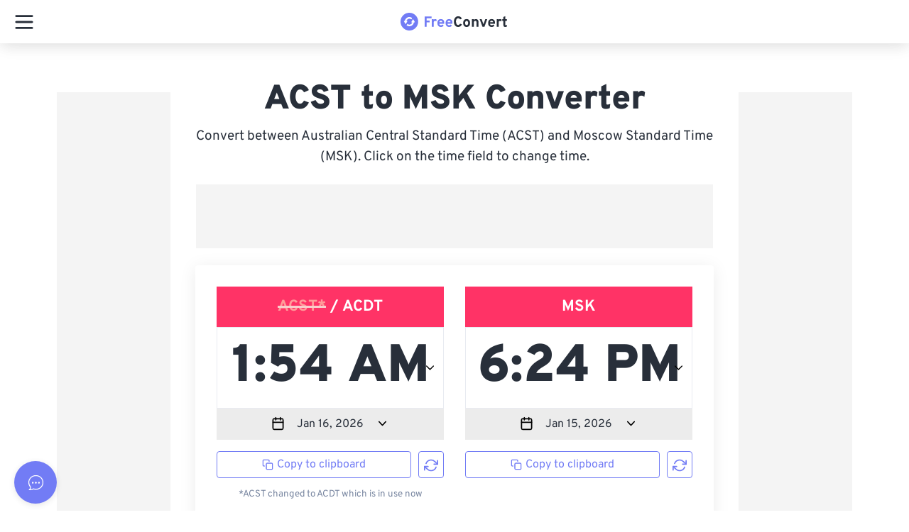

--- FILE ---
content_type: text/html; charset=utf-8
request_url: https://api.freeconvert.com/v1/account/guest
body_size: 20
content:
eyJhbGciOiJIUzI1NiIsInR5cCI6IkpXVCJ9.eyJpZCI6IjUyLjE1LjIyNi4xNyIsInJvbGUiOiJndWVzdCIsImludGVyZmFjZSI6IndlYiIsImlhdCI6MTc2ODQ5MDY5MiwiZXhwIjoxNzY4NTc3MDkyfQ.sM_Q6OD5O9qURRVPsvnbsHlxMs9KyND_fBwVd8-S7YI

--- FILE ---
content_type: image/svg+xml
request_url: https://www.freeconvert.com/vectors/data-center.svg
body_size: 782
content:
<svg width="24" height="25" viewBox="0 0 24 25" fill="none" xmlns="http://www.w3.org/2000/svg">
<g clip-path="url(#clip0_6640_925)">
<path d="M12 9.13721C8.36005 9.13721 4.67004 10.1672 4.67004 12.1472V21.2672C4.67004 23.2472 8.36005 24.2772 12 24.2772C15.64 24.2772 19.33 23.2472 19.33 21.2672V12.1472C19.33 10.1772 15.64 9.13721 12 9.13721ZM12 13.9172C8.06005 13.9172 5.91005 12.7472 5.91005 12.1472C5.91005 11.5472 8.06005 10.3772 12 10.3772C15.94 10.3772 18.09 11.5472 18.09 12.1472C18.09 12.7472 15.94 13.9172 12 13.9172ZM12 19.9872C8.06005 19.9872 5.91005 18.8172 5.91005 18.2172V16.8872C7.23005 17.6672 9.53005 18.1472 12 18.1472C14.47 18.1472 16.78 17.6672 18.09 16.8872V18.2172C18.09 18.8172 15.94 19.9872 12 19.9872ZM5.91005 15.1372V13.8872C7.23005 14.6672 9.52005 15.1472 12 15.1472C14.48 15.1472 16.78 14.6672 18.09 13.8872V15.1372C18.09 15.7372 15.94 16.9072 12 16.9072C8.06005 16.9072 5.91005 15.7372 5.91005 15.1372ZM5.91005 19.9672C7.23005 20.7472 9.53005 21.2272 12 21.2272C14.47 21.2272 16.78 20.7472 18.09 19.9672V21.2572C18.09 21.8572 15.94 23.0272 12 23.0272C8.06005 23.0272 5.91005 21.8572 5.91005 21.2572V19.9672Z" fill="#282F3A"/>
<path d="M16.24 22.137C16.5659 22.137 16.83 21.8729 16.83 21.547C16.83 21.2212 16.5659 20.957 16.24 20.957C15.9142 20.957 15.65 21.2212 15.65 21.547C15.65 21.8729 15.9142 22.137 16.24 22.137Z" fill="#282F3A"/>
<path d="M16.24 16.0372C16.57 16.0372 16.83 15.7772 16.83 15.4472C16.83 15.1172 16.57 14.8572 16.24 14.8572C15.91 14.8572 15.65 15.1172 15.65 15.4472C15.65 15.7772 15.91 16.0372 16.24 16.0372Z" fill="#282F3A"/>
<path d="M16.24 19.0872C16.5659 19.0872 16.83 18.8231 16.83 18.4972C16.83 18.1714 16.5659 17.9072 16.24 17.9072C15.9142 17.9072 15.65 18.1714 15.65 18.4972C15.65 18.8231 15.9142 19.0872 16.24 19.0872Z" fill="#282F3A"/>
<path d="M20.4001 7.18711L20.2101 7.06711V7.08711C20.1301 7.04711 20.0501 6.99711 19.9901 6.95711L19.9201 6.91711C19.9201 6.91711 19.9201 6.91711 19.9101 6.91711C20.0001 3.75711 17.7401 1.03711 14.7101 0.697108C12.3601 0.437108 10.0501 1.70711 8.94006 3.87711C8.57006 3.68711 8.28006 3.64711 8.20006 3.63711C6.92006 3.35711 5.62006 3.83711 4.82006 4.90711C4.39006 5.47711 4.13006 6.18711 4.10006 6.91711C2.40006 7.72711 1.31006 9.48711 1.31006 11.4271C1.31006 12.8171 1.88006 13.9671 3.01006 14.8371L3.21006 14.9871L3.97006 14.0071L3.77006 13.8571C2.95006 13.2171 2.55006 12.4271 2.55006 11.4271C2.55006 9.86711 3.49006 8.46711 4.88006 7.92711L4.93006 7.90711C5.19006 7.80711 5.36006 7.54711 5.33006 7.27711C5.33006 7.21711 5.33006 7.14711 5.33006 7.07711C5.33006 6.56711 5.50006 6.05711 5.81006 5.65711C6.32006 4.97711 7.15006 4.66711 7.94006 4.84711C7.98006 4.86711 8.04006 4.86711 8.04006 4.86711C8.04006 4.86711 8.34006 4.90711 8.64006 5.14711L8.67006 5.16711C8.72006 5.20711 8.77006 5.23711 8.82006 5.28711C8.98006 5.41711 9.19006 5.46711 9.38006 5.41711C9.58006 5.36711 9.73006 5.22711 9.81006 5.01711C10.5501 2.96711 12.5201 1.70711 14.5801 1.92711C17.0801 2.20711 18.9101 4.58711 18.6601 7.23711V7.25711C18.6301 7.53711 18.8001 7.80711 19.0701 7.89711C19.1701 7.93711 19.2801 7.97711 19.3901 8.03711C19.5101 8.11711 19.7301 8.22711 19.7601 8.24711C20.8101 8.91711 21.4601 10.1371 21.4601 11.4271C21.4601 12.5571 20.9701 13.4271 19.9501 14.1071L19.7501 14.2471L20.4301 15.2771L20.6301 15.1371C22.0001 14.2371 22.6901 12.9871 22.6901 11.4271C22.6901 9.71711 21.8101 8.09711 20.4001 7.19711V7.18711Z" fill="#282F3A"/>
</g>
<defs>
<clipPath id="clip0_6640_925">
<rect width="24" height="24" fill="white" transform="translate(0 0.470459)"/>
</clipPath>
</defs>
</svg>


--- FILE ---
content_type: application/javascript; charset=UTF-8
request_url: https://www.freeconvert.com/_nuxt/202601080227-523/11909fb.js
body_size: 1017
content:
(window.webpackJsonp=window.webpackJsonp||[]).push([[15],{1069:function(t,n,e){"use strict";e.r(n);e(14),e(18),e(25),e(60);var d=e(705),o={name:"AdInPage",props:{full:{required:!1,default:!1},position:{required:!1,default:"top"}},computed:{freeMember:function(){return!this.$store.state.subscription.loaded||void 0===this.$store.state.subscription.name||"Free"===this.$store.state.subscription.name},downloadPage:function(){return this.$route.fullPath.includes("/download")},topAdUnitIdentifier:function(){return this.downloadPage?"/22404391699/FreeConvert_Download_TopLeaderboard":"/22404391699/FreeConvert_TopLeaderboard"},bottomAdUnitIdentifier:function(){return this.downloadPage?"/22404391699/FreeConvert_Download_BottomLeaderboard":"/22404391699/FreeConvert_BottomLeaderboard"}},mounted:function(){var t=this;this.$bus.$on("LOGOUT",(function(){t.adInPageKey++,setTimeout((function(){Object(d.c)()}),200)})),this.$nextTick((function(){window.addEventListener("resize",(function(){Object(d.c)()}))}))},methods:{runAdScript:function(){try{(window.fusetag||(window.fusetag={que:[]})).registerZone("22845353457")}catch(t){}}}},r=(e(928),e(84)),component=Object(r.a)(o,(function(){var t=this,n=t._self._c;return t.freeMember?n("div",{staticClass:"container container--theme"},[n("div",{staticClass:"ads-in-page"},[n("div",{staticClass:"ad-in-page__container",class:{bottom:"top"!==t.position}},["top"===t.position?[n("div",{attrs:{"data-aaad":"true","data-aa-adunit":t.topAdUnitIdentifier}})]:[n("div",{attrs:{"data-aaad":"true","data-aa-adunit":t.bottomAdUnitIdentifier}})]],2)])]):t._e()}),[],!1,null,"48a88b00",null);n.default=component.exports},705:function(t,n,e){"use strict";function d(){(window.asc=window.asc||{cmd:[]}).cmd.push((function(){window.asc.processAdsOnPage()}))}function o(){(window.asc=window.asc||{cmd:[]}).cmd.push((function(){window.asc.processAdsOnPage()}))}function r(t){(window.asc=window.asc||{cmd:[]}).cmd.push((function(){window.asc.processAdsOnPage(t)}))}function c(t){(window.asc=window.asc||{cmd:[]}).cmd.push((function(){window.asc.destroyAdunits(t)}))}e.d(n,"b",(function(){return d})),e.d(n,"c",(function(){return o})),e.d(n,"d",(function(){return r})),e.d(n,"a",(function(){return c}))},768:function(t,n,e){var content=e(929);content.__esModule&&(content=content.default),"string"==typeof content&&(content=[[t.i,content,""]]),content.locals&&(t.exports=content.locals);(0,e(146).default)("db13c66a",content,!0,{sourceMap:!1})},928:function(t,n,e){"use strict";e(768)},929:function(t,n,e){var d=e(145)((function(i){return i[1]}));d.push([t.i,".ads-in-page[data-v-48a88b00]{text-align:center;max-width:100%;overflow:hidden;background:transparent;cursor:pointer}@media screen and (min-width: 768px)and (max-width: 1023px){.ads-in-page[data-v-48a88b00]{padding:0;box-shadow:none;background:transparent}}@media only screen and (max-width: 768px){.ads-in-page[data-v-48a88b00]{padding:0;background:transparent;box-shadow:none}}.ads-in-page img[data-v-48a88b00]{width:100%}.ad-in-page[data-v-48a88b00]{display:block}.ad-in-page__container[data-v-48a88b00],.ad-in-page__container .adsense-top-ad[data-v-48a88b00]{display:block;margin:0 auto;max-width:100% !important;overflow:hidden;background-color:#f4f4f4;height:90px !important;max-height:90px !important;width:728px !important}@media screen and (min-width: 1025px)and (max-width: 1200px){.ad-in-page__container[data-v-48a88b00],.ad-in-page__container .adsense-top-ad[data-v-48a88b00]{height:60px !important;max-height:60px !important;width:468px !important}}@media screen and (max-width: 768px){.ad-in-page__container[data-v-48a88b00],.ad-in-page__container .adsense-top-ad[data-v-48a88b00]{height:50px !important;max-height:50px !important;width:320px !important}}@media screen and (max-width: 768px){.ad-in-page__container.bottom[data-v-48a88b00],.ad-in-page__container .adsense-top-ad.bottom[data-v-48a88b00]{height:250px !important;max-height:250px !important;width:320px !important}}.ad-in-page__loader[data-v-48a88b00]{display:block;height:90px}",""]),d.locals={},t.exports=d}}]);
//# sourceMappingURL=11909fb.js.map

--- FILE ---
content_type: application/javascript; charset=UTF-8
request_url: https://www.freeconvert.com/_nuxt/202601080227-523/421b466.js
body_size: 933
content:
(window.webpackJsonp=window.webpackJsonp||[]).push([[97],{1203:function(t,e,o){var content=o(1604);content.__esModule&&(content=content.default),"string"==typeof content&&(content=[[t.i,content,""]]),content.locals&&(t.exports=content.locals);(0,o(146).default)("36b1dbd2",content,!0,{sourceMap:!1})},1204:function(t,e,o){var content=o(1606);content.__esModule&&(content=content.default),"string"==typeof content&&(content=[[t.i,content,""]]),content.locals&&(t.exports=content.locals);(0,o(146).default)("2a356a48",content,!0,{sourceMap:!1})},1603:function(t,e,o){"use strict";o(1203)},1604:function(t,e,o){var n=o(145)((function(i){return i[1]}));n.push([t.i,".unit-conversion-table[data-v-2d66deb4]{padding:30px}@media only screen and (max-width: 768px){.unit-conversion-table[data-v-2d66deb4]{padding:20px}}.unit-conversion-table h3[data-v-2d66deb4]{font-weight:600;font-size:1.375em;margin-bottom:30px}.unit-conversion-table table[data-v-2d66deb4]{margin-bottom:0}",""]),n.locals={},t.exports=n},1605:function(t,e,o){"use strict";o(1204)},1606:function(t,e,o){var n=o(145)((function(i){return i[1]}));n.push([t.i,"table{border-collapse:collapse;border-radius:4px;border-style:hidden;box-shadow:0 0 0 1px #e8ebf1}table thead th{border-bottom:1px solid #e8ebf1 !important}table td{border-top:1px solid #e8ebf1 !important}.table-striped tbody tr:nth-of-type(odd){background-color:#fafafa !important}table td:nth-of-type(odd),table th:nth-of-type(odd){border-right:1px solid #e8ebf1}",""]),n.locals={},t.exports=n},1971:function(t,e,o){"use strict";o.r(e);o(28),o(14);var n=o(252),r={name:"TimeChart",props:{source:{default:null,required:!0},target:{default:null,required:!0}},data:function(){return{hours:[],moment:null}},computed:{info:function(){return this.$store.state.info}},mounted:function(){var t=this;Object(n.d)((function(e){t.moment=e}));for(var i=0;i<24;i++)this.hours.push(i)},methods:{formatTime:function(time,abbr){return"12:00 am"===time?"12:00 am ".concat(abbr," (").concat(this.$t("midnight"),")"):"12:00 pm"===time?"12:00 pm ".concat(abbr," (").concat(this.$t("noon"),")"):"".concat(time," ").concat(abbr)},showSourceTime:function(t){var e=new Date;return e.setHours(t),e.setMinutes(0),this.formatTime(this.moment(e).format("hh:mm a"),this.source.abbr)},showTargetTime:function(t){var e=new Date,source=this.moment.tz(e,this.source.name).hours(t).minutes(0);return this.formatTime(this.moment.tz(source,this.target.name).format("hh:mm a"),this.target.abbr)}}},d=(o(1603),o(1605),o(84)),component=Object(d.a)(r,(function(){var t=this,e=t._self._c;return e("div",{staticClass:"unit-conversion-table"},[e("h2",{staticClass:"testimonial-head"},[t._v("\n    "+t._s(t.source.abbr)+" "+t._s(t.$t("to"))+" "+t._s(t.target.abbr)+" "+t._s(t.$t("chart"))+"\n  ")]),t._v(" "),e("table",{staticClass:"table table-striped",attrs:{id:"UnitConversionTable"}},[e("thead",[e("tr",[e("th",{staticClass:"text-center"},[t._v("\n          "+t._s(t.source.abbr)+" "+t._s(t.$t("time"))+"\n        ")]),t._v(" "),e("th",{staticClass:"text-center"},[t._v("\n          "+t._s(t.target.abbr)+" "+t._s(t.$t("time"))+"\n        ")])])]),t._v(" "),e("tbody",t._l(t.hours,(function(o){return e("tr",{key:o},[e("td",[t._v(t._s(t.moment?t.showSourceTime(o):""))]),t._v(" "),e("td",[t._v(t._s(t.moment&&t.moment.tz?t.showTargetTime(o):""))])])})),0)])])}),[],!1,null,"2d66deb4",null);e.default=component.exports}}]);
//# sourceMappingURL=421b466.js.map

--- FILE ---
content_type: application/javascript; charset=utf-8
request_url: https://cdnjs.cloudflare.com/ajax/libs/moment-timezone/0.5.38/moment-timezone.min.js
body_size: 1964
content:
!function(t,e){"use strict";"object"==typeof module&&module.exports?module.exports=e(require("moment")):"function"==typeof define&&define.amd?define(["moment"],e):e(t.moment)}(this,function(i){"use strict";void 0===i.version&&i.default&&(i=i.default);var e,s={},f={},u={},a={},c={};i&&"string"==typeof i.version||D("Moment Timezone requires Moment.js. See https://momentjs.com/timezone/docs/#/use-it/browser/");var t=i.version.split("."),n=+t[0],o=+t[1];function l(t){return 96<t?t-87:64<t?t-29:t-48}function r(t){var e=0,n=t.split("."),o=n[0],r=n[1]||"",i=1,s=0,f=1;for(45===t.charCodeAt(0)&&(f=-(e=1));e<o.length;e++)s=60*s+l(o.charCodeAt(e));for(e=0;e<r.length;e++)i/=60,s+=l(r.charCodeAt(e))*i;return s*f}function h(t){for(var e=0;e<t.length;e++)t[e]=r(t[e])}function p(t,e){var n,o=[];for(n=0;n<e.length;n++)o[n]=t[e[n]];return o}function m(t){var e=t.split("|"),n=e[2].split(" "),o=e[3].split(""),r=e[4].split(" ");return h(n),h(o),h(r),function(t,e){for(var n=0;n<e;n++)t[n]=Math.round((t[n-1]||0)+6e4*t[n]);t[e-1]=1/0}(r,o.length),{name:e[0],abbrs:p(e[1].split(" "),o),offsets:p(n,o),untils:r,population:0|e[5]}}function d(t){t&&this._set(m(t))}function z(t,e){this.name=t,this.zones=e}function v(t){var e=t.toTimeString(),n=e.match(/\([a-z ]+\)/i);"GMT"===(n=n&&n[0]?(n=n[0].match(/[A-Z]/g))?n.join(""):void 0:(n=e.match(/[A-Z]{3,5}/g))?n[0]:void 0)&&(n=void 0),this.at=+t,this.abbr=n,this.offset=t.getTimezoneOffset()}function b(t){this.zone=t,this.offsetScore=0,this.abbrScore=0}function g(t,e){for(var n,o;o=6e4*((e.at-t.at)/12e4|0);)(n=new v(new Date(t.at+o))).offset===t.offset?t=n:e=n;return t}function _(t,e){return t.offsetScore!==e.offsetScore?t.offsetScore-e.offsetScore:t.abbrScore!==e.abbrScore?t.abbrScore-e.abbrScore:t.zone.population!==e.zone.population?e.zone.population-t.zone.population:e.zone.name.localeCompare(t.zone.name)}function w(t,e){var n,o;for(h(e),n=0;n<e.length;n++)o=e[n],c[o]=c[o]||{},c[o][t]=!0}function y(){try{var t=Intl.DateTimeFormat().resolvedOptions().timeZone;if(t&&3<t.length){var e=a[O(t)];if(e)return e;D("Moment Timezone found "+t+" from the Intl api, but did not have that data loaded.")}}catch(t){}var n,o,r,i=function(){var t,e,n,o=(new Date).getFullYear()-2,r=new v(new Date(o,0,1)),i=[r];for(n=1;n<48;n++)(e=new v(new Date(o,n,1))).offset!==r.offset&&(t=g(r,e),i.push(t),i.push(new v(new Date(t.at+6e4)))),r=e;for(n=0;n<4;n++)i.push(new v(new Date(o+n,0,1))),i.push(new v(new Date(o+n,6,1)));return i}(),s=i.length,f=function(t){var e,n,o,r=t.length,i={},s=[];for(e=0;e<r;e++)for(n in o=c[t[e].offset]||{})o.hasOwnProperty(n)&&(i[n]=!0);for(e in i)i.hasOwnProperty(e)&&s.push(a[e]);return s}(i),u=[];for(o=0;o<f.length;o++){for(n=new b(M(f[o]),s),r=0;r<s;r++)n.scoreOffsetAt(i[r]);u.push(n)}return u.sort(_),0<u.length?u[0].zone.name:void 0}function O(t){return(t||"").toLowerCase().replace(/\//g,"_")}function S(t){var e,n,o,r;for("string"==typeof t&&(t=[t]),e=0;e<t.length;e++)r=O(n=(o=t[e].split("|"))[0]),s[r]=t[e],a[r]=n,w(r,o[2].split(" "))}function M(t,e){t=O(t);var n,o=s[t];return o instanceof d?o:"string"==typeof o?(o=new d(o),s[t]=o):f[t]&&e!==M&&(n=M(f[t],M))?((o=s[t]=new d)._set(n),o.name=a[t],o):null}function j(t){var e,n,o,r;for("string"==typeof t&&(t=[t]),e=0;e<t.length;e++)o=O((n=t[e].split("|"))[0]),r=O(n[1]),f[o]=r,a[o]=n[0],f[r]=o,a[r]=n[1]}function A(t){var e="X"===t._f||"x"===t._f;return!(!t._a||void 0!==t._tzm||e)}function D(t){"undefined"!=typeof console&&"function"==typeof console.error&&console.error(t)}function T(t){var e=Array.prototype.slice.call(arguments,0,-1),n=arguments[arguments.length-1],o=M(n),r=i.utc.apply(null,e);return o&&!i.isMoment(t)&&A(r)&&r.add(o.parse(r),"minutes"),r.tz(n),r}(n<2||2==n&&o<6)&&D("Moment Timezone requires Moment.js >= 2.6.0. You are using Moment.js "+i.version+". See momentjs.com"),d.prototype={_set:function(t){this.name=t.name,this.abbrs=t.abbrs,this.untils=t.untils,this.offsets=t.offsets,this.population=t.population},_index:function(t){var e,n=+t,o=this.untils;for(e=0;e<o.length;e++)if(n<o[e])return e},countries:function(){var e=this.name;return Object.keys(u).filter(function(t){return-1!==u[t].zones.indexOf(e)})},parse:function(t){var e,n,o,r,i=+t,s=this.offsets,f=this.untils,u=f.length-1;for(r=0;r<u;r++)if(e=s[r],n=s[r+1],o=s[r?r-1:r],e<n&&T.moveAmbiguousForward?e=n:o<e&&T.moveInvalidForward&&(e=o),i<f[r]-6e4*e)return s[r];return s[u]},abbr:function(t){return this.abbrs[this._index(t)]},offset:function(t){return D("zone.offset has been deprecated in favor of zone.utcOffset"),this.offsets[this._index(t)]},utcOffset:function(t){return this.offsets[this._index(t)]}},b.prototype.scoreOffsetAt=function(t){this.offsetScore+=Math.abs(this.zone.utcOffset(t.at)-t.offset),this.zone.abbr(t.at).replace(/[^A-Z]/g,"")!==t.abbr&&this.abbrScore++},T.version="0.5.38",T.dataVersion="",T._zones=s,T._links=f,T._names=a,T._countries=u,T.add=S,T.link=j,T.load=function(t){S(t.zones),j(t.links),function(t){var e,n,o,r;if(t&&t.length)for(e=0;e<t.length;e++)n=(r=t[e].split("|"))[0].toUpperCase(),o=r[1].split(" "),u[n]=new z(n,o)}(t.countries),T.dataVersion=t.version},T.zone=M,T.zoneExists=function t(e){return t.didShowError||(t.didShowError=!0,D("moment.tz.zoneExists('"+e+"') has been deprecated in favor of !moment.tz.zone('"+e+"')")),!!M(e)},T.guess=function(t){return e&&!t||(e=y()),e},T.names=function(){var t,e=[];for(t in a)a.hasOwnProperty(t)&&(s[t]||s[f[t]])&&a[t]&&e.push(a[t]);return e.sort()},T.Zone=d,T.unpack=m,T.unpackBase60=r,T.needsOffset=A,T.moveInvalidForward=!0,T.moveAmbiguousForward=!1,T.countries=function(){return Object.keys(u)},T.zonesForCountry=function(t,e){if(!(t=function(t){return t=t.toUpperCase(),u[t]||null}(t)))return null;var n=t.zones.sort();return e?n.map(function(t){return{name:t,offset:M(t).utcOffset(new Date)}}):n};var x,C=i.fn;function Z(t){return function(){return this._z?this._z.abbr(this):t.call(this)}}function k(t){return function(){return this._z=null,t.apply(this,arguments)}}i.tz=T,i.defaultZone=null,i.updateOffset=function(t,e){var n,o=i.defaultZone;if(void 0===t._z&&(o&&A(t)&&!t._isUTC&&(t._d=i.utc(t._a)._d,t.utc().add(o.parse(t),"minutes")),t._z=o),t._z)if(n=t._z.utcOffset(t),Math.abs(n)<16&&(n/=60),void 0!==t.utcOffset){var r=t._z;t.utcOffset(-n,e),t._z=r}else t.zone(n,e)},C.tz=function(t,e){if(t){if("string"!=typeof t)throw new Error("Time zone name must be a string, got "+t+" ["+typeof t+"]");return this._z=M(t),this._z?i.updateOffset(this,e):D("Moment Timezone has no data for "+t+". See http://momentjs.com/timezone/docs/#/data-loading/."),this}if(this._z)return this._z.name},C.zoneName=Z(C.zoneName),C.zoneAbbr=Z(C.zoneAbbr),C.utc=k(C.utc),C.local=k(C.local),C.utcOffset=(x=C.utcOffset,function(){return 0<arguments.length&&(this._z=null),x.apply(this,arguments)}),i.tz.setDefault=function(t){return(n<2||2==n&&o<9)&&D("Moment Timezone setDefault() requires Moment.js >= 2.9.0. You are using Moment.js "+i.version+"."),i.defaultZone=t?M(t):null,i};var F=i.momentProperties;return"[object Array]"===Object.prototype.toString.call(F)?(F.push("_z"),F.push("_a")):F&&(F._z=null),i});